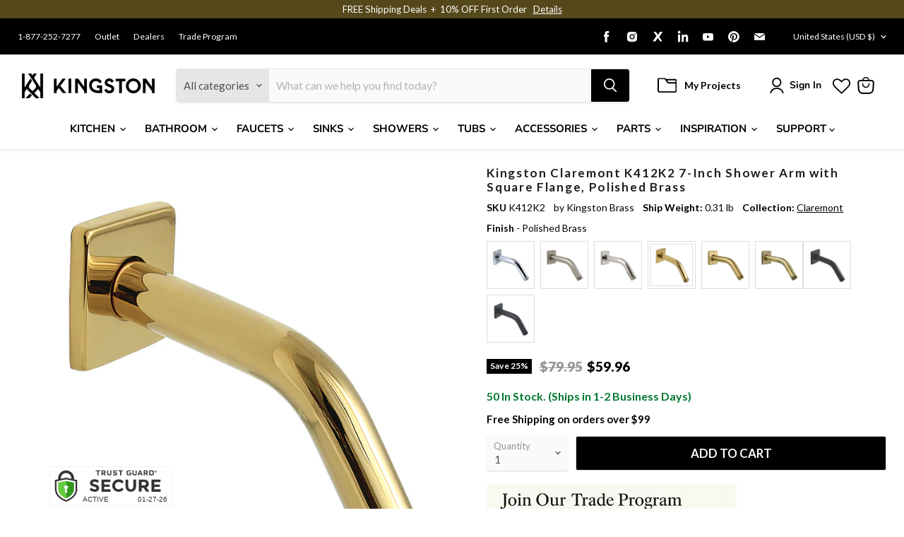

--- FILE ---
content_type: text/javascript; charset=utf-8
request_url: https://www.kingstonbrass.com/products/kingston-brass-k412k2-polished-brass.js
body_size: 1217
content:
{"id":6919075004458,"title":"Kingston Claremont K412K2 7-Inch Shower Arm with Square Flange, Polished Brass","handle":"kingston-brass-k412k2-polished-brass","description":"\u003cp\u003e\u003cstrong\u003e Kingston Claremont K412K2 7-Inch Shower Arm with Square Flange, Polished Brass \u003c\/strong\u003e\u003c\/p\u003e \u003cp\u003e Create a customized shower experience by matching this polished brass finish shower arm to a shower head of your choice. The sturdy brass and rust-resistant finish will provide long lasting support. Select from a variety of shower heads to complete your setup. \u003c\/p\u003e \u003ch3\u003e\u003cstrong\u003eFeatures\u003c\/strong\u003e\u003c\/h3\u003e \u003cul\u003e\n\u003cli\u003eHigh quality brass and stainless steel construction\u003c\/li\u003e\n\u003cli\u003eStandard 1\/2\"-14 NPT\u003c\/li\u003e\n\u003cli\u003eFlange size: 2\" x 2\"\u003c\/li\u003e\n\u003cli\u003e6-7\/8\" shower arm length\u003c\/li\u003e\n\u003cli\u003e13\/16\" diameter shower arm\u003c\/li\u003e\n\u003cli\u003eSquare profile for a more contemporary look\u003c\/li\u003e\n\u003c\/ul\u003e \u003cp\u003e\u003c\/p\u003e \u003cbr\u003e\u003cbr\u003e \u003ch3\u003e\u003cstrong\u003eDownloads\u003c\/strong\u003e\u003c\/h3\u003e\u003ctable width=\"283\"\u003e\u003ctbody\u003e \u003ctr\u003e\n\u003ctd\u003e\u003cimg src=\"https:\/\/media.kingstonbrass.com\/images\/logos\/adobe-pdf-icon.gif\"\u003e\u003c\/td\u003e \u003ctd\u003e\u003ca style=\"font-weight: bold; font-style: normal;\" href=\"https:\/\/media.kingstonbrass.com\/pdf\/technical\/specs\/kingston-brass-K412K2-spec-sheet.pdf\" target=\"blank\" rel=\"noopener\"\u003eSpecification Sheet\u003c\/a\u003e\u003c\/td\u003e\n\u003c\/tr\u003e \u003ctr\u003e\n\u003ctd\u003e\u003cimg src=\"https:\/\/media.kingstonbrass.com\/images\/logos\/adobe-pdf-icon.gif\"\u003e\u003c\/td\u003e\n\u003ctd\u003e\u003ca style=\"font-weight: bold; font-style: normal;\" href=\"https:\/\/media.kingstonbrass.com\/pdf\/technical\/parts\/kingston-brass-K412K2-parts-diagram.pdf\" target=\"blank\" rel=\"noopener\"\u003eParts Diagram\u003c\/a\u003e\u003c\/td\u003e\n\u003c\/tr\u003e \u003ctr\u003e\n\u003ctd\u003e\u003cimg src=\"https:\/\/media.kingstonbrass.com\/images\/logos\/adobe-pdf-icon.gif\"\u003e\u003c\/td\u003e\n\u003ctd\u003e\u003ca style=\"font-weight: bold; font-style:normal;\" href=\"https:\/\/media.kingstonbrass.com\/pdf\/technical\/install\/kingston-brass-K412K2-install.pdf\" target=\"blank\" rel=\"noopener\"\u003eInstallation Guide\u003c\/a\u003e\u003c\/td\u003e\n\u003c\/tr\u003e \u003c\/tbody\u003e\u003c\/table\u003e\u003cbr\u003e\u003cbr\u003e\u003ch3\u003e\u003cstrong\u003eCompatible Parts\u003c\/strong\u003e\u003c\/h3\u003e\u003cp\u003eCompatible parts and components for this item. Please also ensure each selected additional item is compatible as appropriate.\u003c\/p\u003e\u003cp\u003eFlanges: \u003ca href=\"https:\/\/www.kingstonbrass.com\/products\/kingston-brass-fleuro2-polished-brass\" target=\"_blank\"\u003eFLEURO2\u003c\/a\u003e , \u003ca href=\"https:\/\/www.kingstonbrass.com\/products\/kingston-brass-flsquare2-polished-brass\" target=\"_blank\"\u003eFLSQUARE2\u003c\/a\u003e , \u003ca href=\"https:\/\/www.kingstonbrass.com\/products\/kingston-brass-k150f2-polished-brass\" target=\"_blank\"\u003eK150F2\u003c\/a\u003e , \u003ca href=\"https:\/\/www.kingstonbrass.com\/products\/kingston-brass-k151f2-polished-brass\" target=\"_blank\"\u003eK151F2\u003c\/a\u003e , \u003ca href=\"https:\/\/www.kingstonbrass.com\/products\/kingston-brass-k154f2-polished-brass\" target=\"_blank\"\u003eK154F2\u003c\/a\u003e , \u003ca href=\"https:\/\/www.kingstonbrass.com\/products\/kingston-brass-k156f2-polished-brass\" target=\"_blank\"\u003eK156F2\u003c\/a\u003e , \u003ca href=\"https:\/\/www.kingstonbrass.com\/products\/kingston-brass-k157f2-polished-brass\" target=\"_blank\"\u003eK157F2\u003c\/a\u003e\u003c\/p\u003e","published_at":"2023-02-06T14:49:56-08:00","created_at":"2023-02-06T14:49:58-08:00","vendor":"Kingston Brass","type":"Shower Arms and Flanges","tags":["arm and flange","bathroom","Category:Accessories","home improvement","Parcel","promo-20OFF","Room:Bathroom","shower","shower accessories","shower arms and flanges","social0","Specialoffers: Sale","Sub Brand:HEIRLOOM","Sub Brand:SONA","Sub Brand:TULARE","Sub Category:Shower Accessories"],"price":5996,"price_min":5996,"price_max":5996,"available":true,"price_varies":false,"compare_at_price":7995,"compare_at_price_min":7995,"compare_at_price_max":7995,"compare_at_price_varies":false,"variants":[{"id":40493117440042,"title":"Default Title","option1":"Default Title","option2":null,"option3":null,"sku":"K412K2","requires_shipping":true,"taxable":true,"featured_image":{"id":35721439445034,"product_id":6919075004458,"position":1,"created_at":"2026-01-13T09:28:19-08:00","updated_at":"2026-01-13T09:28:21-08:00","alt":null,"width":1500,"height":1500,"src":"https:\/\/cdn.shopify.com\/s\/files\/1\/0569\/6104\/0426\/files\/K412K2.jpg?v=1768325301","variant_ids":[40493117440042]},"available":true,"name":"Kingston Claremont K412K2 7-Inch Shower Arm with Square Flange, Polished Brass","public_title":null,"options":["Default Title"],"price":5996,"weight":140,"compare_at_price":7995,"inventory_management":"shopify","barcode":"196507203966","featured_media":{"alt":null,"id":27476904706090,"position":1,"preview_image":{"aspect_ratio":1.0,"height":1500,"width":1500,"src":"https:\/\/cdn.shopify.com\/s\/files\/1\/0569\/6104\/0426\/files\/K412K2.jpg?v=1768325301"}},"quantity_rule":{"min":1,"max":null,"increment":1},"quantity_price_breaks":[],"requires_selling_plan":false,"selling_plan_allocations":[]}],"images":["\/\/cdn.shopify.com\/s\/files\/1\/0569\/6104\/0426\/files\/K412K2.jpg?v=1768325301"],"featured_image":"\/\/cdn.shopify.com\/s\/files\/1\/0569\/6104\/0426\/files\/K412K2.jpg?v=1768325301","options":[{"name":"Title","position":1,"values":["Default Title"]}],"url":"\/products\/kingston-brass-k412k2-polished-brass","media":[{"alt":null,"id":27476904706090,"position":1,"preview_image":{"aspect_ratio":1.0,"height":1500,"width":1500,"src":"https:\/\/cdn.shopify.com\/s\/files\/1\/0569\/6104\/0426\/files\/K412K2.jpg?v=1768325301"},"aspect_ratio":1.0,"height":1500,"media_type":"image","src":"https:\/\/cdn.shopify.com\/s\/files\/1\/0569\/6104\/0426\/files\/K412K2.jpg?v=1768325301","width":1500}],"requires_selling_plan":false,"selling_plan_groups":[]}

--- FILE ---
content_type: text/json
request_url: https://conf.config-security.com/model
body_size: 86
content:
{"title":"recommendation AI model (keras)","structure":"release_id=0x30:4e:50:41:47:62:77:7b:36:75:57:62:27:71:62:75:6c:51:51:37:5e:57:5c:42:55:5b:71:59:77;keras;4hebqc3w694tvdj28uxkod7wx9hwn587l8jwz9pb16npfaa5yjjugxr2ie1am2unjp1am4vg","weights":"../weights/304e5041.h5","biases":"../biases/304e5041.h5"}